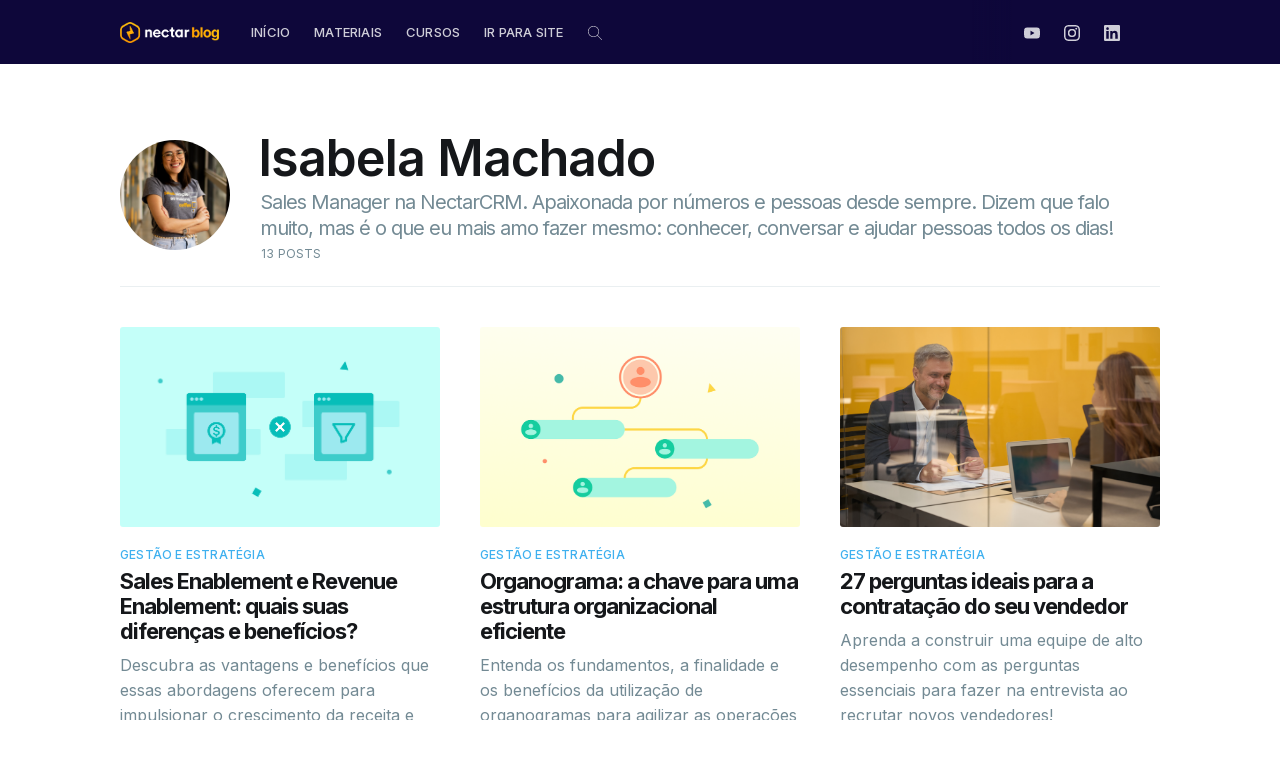

--- FILE ---
content_type: text/html; charset=utf-8
request_url: https://blog.nectarcrm.com.br/author/isabela/
body_size: 9264
content:
<!DOCTYPE html>
<html lang="pt-BR">

<head>


    <script>
        var search_api_key = '8b5cc02cf2ca9eb034fe350b13';
    </script>

    <meta charset="utf-8" />
    <meta http-equiv="X-UA-Compatible" content="IE=edge" />

    <title>Isabela Machado - Blog da NectarCRM I Conteúdo de valor para equipes de vendas!</title>
    <meta name="HandheldFriendly" content="True" />
    <meta name="viewport" content="width=device-width, initial-scale=1.0" />

    <link href="https://fonts.googleapis.com/css2?family=Inter:wght@300;400;500;600;650;700&amp;display=swap"
        rel="stylesheet">

    <link rel="stylesheet" type="text/css" href="/assets/built/screen.css?v=a7b15b05e6" />

    <meta name="description" content="Sales Manager na NectarCRM. Apaixonada por números e pessoas desde sempre. Dizem que falo muito, mas é o que eu mais amo fazer mesmo: conhecer, conversar e ajudar pessoas todos os dias!" />
    <link rel="icon" href="/favicon.png" type="image/png" />
    <link rel="canonical" href="https://blog.nectarcrm.com.br/author/isabela/" />
    <meta name="referrer" content="no-referrer-when-downgrade" />
    
    <meta property="og:site_name" content="Blog da NectarCRM I Conteúdo de valor para equipes de vendas!" />
    <meta property="og:type" content="profile" />
    <meta property="og:title" content="Isabela Machado - Blog da NectarCRM I Conteúdo de valor para equipes de vendas!" />
    <meta property="og:description" content="Sales Manager na NectarCRM. Apaixonada por números e pessoas desde sempre. Dizem que falo muito, mas é o que eu mais amo fazer mesmo: conhecer, conversar e ajudar pessoas todos os dias!" />
    <meta property="og:url" content="https://blog.nectarcrm.com.br/author/isabela/" />
    <meta property="article:publisher" content="https://www.facebook.com/nectarcrm/" />
    <meta name="twitter:card" content="summary" />
    <meta name="twitter:title" content="Isabela Machado - Blog da NectarCRM I Conteúdo de valor para equipes de vendas!" />
    <meta name="twitter:description" content="Sales Manager na NectarCRM. Apaixonada por números e pessoas desde sempre. Dizem que falo muito, mas é o que eu mais amo fazer mesmo: conhecer, conversar e ajudar pessoas todos os dias!" />
    <meta name="twitter:url" content="https://blog.nectarcrm.com.br/author/isabela/" />
    <meta name="twitter:site" content="@nectarcrm" />
    
    <script type="application/ld+json">
{
    "@context": "https://schema.org",
    "@type": "Person",
    "sameAs": [],
    "name": "Isabela Machado",
    "url": "https://blog.nectarcrm.com.br/author/isabela/",
    "mainEntityOfPage": {
        "@type": "WebPage",
        "@id": "https://blog.nectarcrm.com.br/"
    },
    "description": "Sales Manager na NectarCRM. Apaixonada por números e pessoas desde sempre. Dizem que falo muito, mas é o que eu mais amo fazer mesmo: conhecer, conversar e ajudar pessoas todos os dias!"
}
    </script>

    <meta name="generator" content="Ghost 3.31" />
    <link rel="alternate" type="application/rss+xml" title="Blog da NectarCRM I Conteúdo de valor para equipes de vendas!" href="https://blog.nectarcrm.com.br/rss/" />
    <!-- Google Tag Manager -->
<script>(function(w,d,s,l,i){w[l]=w[l]||[];w[l].push({'gtm.start':
new Date().getTime(),event:'gtm.js'});var f=d.getElementsByTagName(s)[0],
j=d.createElement(s),dl=l!='dataLayer'?'&l='+l:'';j.async=true;j.src=
'https://www.googletagmanager.com/gtm.js?id='+i+dl;f.parentNode.insertBefore(j,f);
})(window,document,'script','dataLayer','GTM-5RFZ7QV');</script>
<!-- End Google Tag Manager -->

<!-- Google Tag Manager (noscript) -->
<noscript><iframe src="https://www.googletagmanager.com/ns.html?id=GTM-5RFZ7QV"
height="0" width="0" style="display:none;visibility:hidden"></iframe></noscript>
<!-- End Google Tag Manager (noscript) -->


<meta property="fb:pages" content="351529571658644" />
<meta name="google-site-verification" content="IC6f-9LCk4R31-o8YepZ1wAvNAgdfLLikNEJ5mEXTdo" />

 <script id='pixel-script-poptin' src='https://cdn.popt.in/pixel.js?id=222e4c6f2d5b2' async='true'></script> 


<!-- link tag -->
<link rel="stylesheet" href="https://cdnjs.cloudflare.com/ajax/libs/tocbot/4.10.0/tocbot.css" />

<!-- This site is converting visitors into subscribers and customers with OptinMonster - https://optinmonster.com -->
<script>(function(d,u,ac){var s=d.createElement('script');s.type='text/javascript';s.src='https://a.omappapi.com/app/js/api.min.js';s.async=true;s.dataset.user=u;s.dataset.account=ac;d.getElementsByTagName('head')[0].appendChild(s);})(document,264749,282292);</script>
<!-- / https://optinmonster.com -->

</head>

<body class="author-template author-isabela">

    <svg width="0" height="0" class="hidden">
        <symbol viewBox="0 0 24 24" xmlns="http://www.w3.org/2000/svg" id="facebook">
            <title>Facebook icon</title>
            <path
                d="M23.998 12c0-6.628-5.372-12-11.999-12C5.372 0 0 5.372 0 12c0 5.988 4.388 10.952 10.124 11.852v-8.384H7.078v-3.469h3.046V9.356c0-3.008 1.792-4.669 4.532-4.669 1.313 0 2.686.234 2.686.234v2.953H15.83c-1.49 0-1.955.925-1.955 1.874V12h3.328l-.532 3.469h-2.796v8.384c5.736-.9 10.124-5.864 10.124-11.853z">
            </path>
        </symbol>

        <symbol viewBox="0 0 24 24" xmlns="http://www.w3.org/2000/svg" id="linkedin">
            <title>LinkedIn icon</title>
            <path
                d="M20.447 20.452h-3.554v-5.569c0-1.328-.027-3.037-1.852-3.037-1.853 0-2.136 1.445-2.136 2.939v5.667H9.351V9h3.414v1.561h.046c.477-.9 1.637-1.85 3.37-1.85 3.601 0 4.267 2.37 4.267 5.455v6.286zM5.337 7.433a2.062 2.062 0 0 1-2.063-2.065 2.064 2.064 0 1 1 2.063 2.065zm1.782 13.019H3.555V9h3.564v11.452zM22.225 0H1.771C.792 0 0 .774 0 1.729v20.542C0 23.227.792 24 1.771 24h20.451C23.2 24 24 23.227 24 22.271V1.729C24 .774 23.2 0 22.222 0h.003z">
            </path>
        </symbol>
        <symbol viewBox="0 0 24 24" xmlns="http://www.w3.org/2000/svg" id="instagram">
            <title>Instagram icon</title>
            <path
                d="M12 0C8.74 0 8.333.015 7.053.072 5.775.132 4.905.333 4.14.63c-.789.306-1.459.717-2.126 1.384S.935 3.35.63 4.14C.333 4.905.131 5.775.072 7.053.012 8.333 0 8.74 0 12s.015 3.667.072 4.947c.06 1.277.261 2.148.558 2.913a5.885 5.885 0 0 0 1.384 2.126A5.868 5.868 0 0 0 4.14 23.37c.766.296 1.636.499 2.913.558C8.333 23.988 8.74 24 12 24s3.667-.015 4.947-.072c1.277-.06 2.148-.262 2.913-.558a5.898 5.898 0 0 0 2.126-1.384 5.86 5.86 0 0 0 1.384-2.126c.296-.765.499-1.636.558-2.913.06-1.28.072-1.687.072-4.947s-.015-3.667-.072-4.947c-.06-1.277-.262-2.149-.558-2.913a5.89 5.89 0 0 0-1.384-2.126A5.847 5.847 0 0 0 19.86.63c-.765-.297-1.636-.499-2.913-.558C15.667.012 15.26 0 12 0zm0 2.16c3.203 0 3.585.016 4.85.071 1.17.055 1.805.249 2.227.415.562.217.96.477 1.382.896.419.42.679.819.896 1.381.164.422.36 1.057.413 2.227.057 1.266.07 1.646.07 4.85s-.015 3.585-.074 4.85c-.061 1.17-.256 1.805-.421 2.227a3.81 3.81 0 0 1-.899 1.382 3.744 3.744 0 0 1-1.38.896c-.42.164-1.065.36-2.235.413-1.274.057-1.649.07-4.859.07-3.211 0-3.586-.015-4.859-.074-1.171-.061-1.816-.256-2.236-.421a3.716 3.716 0 0 1-1.379-.899 3.644 3.644 0 0 1-.9-1.38c-.165-.42-.359-1.065-.42-2.235-.045-1.26-.061-1.649-.061-4.844 0-3.196.016-3.586.061-4.861.061-1.17.255-1.814.42-2.234.21-.57.479-.96.9-1.381.419-.419.81-.689 1.379-.898.42-.166 1.051-.361 2.221-.421 1.275-.045 1.65-.06 4.859-.06l.045.03zm0 3.678a6.162 6.162 0 1 0 0 12.324 6.162 6.162 0 1 0 0-12.324zM12 16c-2.21 0-4-1.79-4-4s1.79-4 4-4 4 1.79 4 4-1.79 4-4 4zm7.846-10.405a1.441 1.441 0 0 1-2.88 0 1.44 1.44 0 0 1 2.88 0z">
            </path>
        </symbol>
        <symbol xmlns="http://www.w3.org/2000/svg" viewBox="0 0 24 24" id="youtube">
            <title>YouTube icon</title>
            <path
                d="M23.495 6.205a3.007 3.007 0 0 0-2.088-2.088c-1.87-.501-9.396-.501-9.396-.501s-7.507-.01-9.396.501A3.007 3.007 0 0 0 .527 6.205a31.247 31.247 0 0 0-.522 5.805 31.247 31.247 0 0 0 .522 5.783 3.007 3.007 0 0 0 2.088 2.088c1.868.502 9.396.502 9.396.502s7.506 0 9.396-.502a3.007 3.007 0 0 0 2.088-2.088 31.247 31.247 0 0 0 .5-5.783 31.247 31.247 0 0 0-.5-5.805zM9.609 15.601V8.408l6.264 3.602z">
            </path>
        </symbol>
        <symbol viewBox="0 0 24 24" xmlns="http://www.w3.org/2000/svg" id="twitter">
            <title>Twitter icon</title>
            <path
                d="M23.954 4.569a10 10 0 0 1-2.825.775 4.958 4.958 0 0 0 2.163-2.723c-.951.555-2.005.959-3.127 1.184a4.92 4.92 0 0 0-8.384 4.482C7.691 8.094 4.066 6.13 1.64 3.161a4.822 4.822 0 0 0-.666 2.475c0 1.71.87 3.213 2.188 4.096a4.904 4.904 0 0 1-2.228-.616v.061a4.923 4.923 0 0 0 3.946 4.827 4.996 4.996 0 0 1-2.212.085 4.937 4.937 0 0 0 4.604 3.417 9.868 9.868 0 0 1-6.102 2.105c-.39 0-.779-.023-1.17-.067a13.995 13.995 0 0 0 7.557 2.209c9.054 0 13.999-7.496 13.999-13.986 0-.209 0-.42-.015-.63a9.936 9.936 0 0 0 2.46-2.548l-.047-.02z">
            </path>
        </symbol>
    </svg>

    <div class="site-wrapper">

        


<header class="site-archive-header">
    <div class="outer site-nav-main">
    <div class="inner">
        <nav class="site-nav">
    <div class="site-nav-left-wrapper">
        <div class="site-nav-left">
                <a class="site-nav-logo" href="https://blog.nectarcrm.com.br"><img src="/content/images/2020/11/Logo-Blog---White---H.png" alt="Blog da NectarCRM I Conteúdo de valor para equipes de vendas!" /></a>
            <div class="site-nav-content">
                    <!-- primary navigation -->
<ul class="nav">
    <li class="nav-inicio">
        <a href="https://blog.nectarcrm.com.br/">Início</a>
    </li>
    <li class="nav-materiais">
        <a href="https://nectarcrm.com.br/materiais/">Materiais</a>
    </li>
    <li class="nav-cursos">
        <a href="https://learn.nectarcrm.com.br/">Cursos</a>
    </li>
    <li class="nav-ir-para-site">
        <a href="https://www.nectarcrm.com.br/">Ir para site</a>
    </li>
</ul>

            </div>
        </div>
    </div>
    <div class="site-nav-right">
            <!-- secondary navigation -->
<ul class="nav">
    <li class="nav-youtube">
        <a href="https://www.youtube.com/c/nectarcrm" class="social-link">
            <svg width="16" height="16" role="img" aria-label="youtube icon">
                <use xlink:href="#youtube"></use>
            </svg>
        </a>
    </li>
    <li class="nav-instagram">
        <a href="https://instagram.com/nectarcrm" class="social-link">
            <svg width="16" height="16" role="img" aria-label="instagram icon">
                <use xlink:href="#instagram"></use>
            </svg>
        </a>
    </li>
    <li class="nav-linkedin">
        <a href="https://www.linkedin.com/company/nectarcrm" class="social-link">
            <svg width="16" height="16" role="img" aria-label="linkedin icon">
                <use xlink:href="#linkedin"></use>
            </svg>
        </a>
    </li>
    <li class="nav-teste-o-nectarcrm">
        <a href="https://nectarcrm.com.br/inicio/" class="social-link">
            <svg width="16" height="16" role="img" aria-label="teste-o-nectarcrm icon">
                <use xlink:href="#teste-o-nectarcrm"></use>
            </svg>
        </a>
    </li>
</ul>


    </div>
</nav>
    </div>
</div>    

<div class="outer site-header-background no-image">

 
        <div class="inner">
            <div class="site-header-content author-header">
                    <img class="author-profile-image" src="https://blog.nectarcrm.com.br/content/images/2022/10/Foto-perfil-Bela-Nectar-2022.PNG" alt="Isabela Machado" />
                <div class="author-header-content">
                    <h1 class="site-title">Isabela Machado</h1>
                        <h2 class="author-bio">Sales Manager na NectarCRM. Apaixonada por números e pessoas desde sempre. Dizem que falo muito, mas é o que eu mais amo fazer mesmo: conhecer, conversar e ajudar pessoas todos os dias!</h2>
                    <div class="author-meta">
                        <div class="author-stats">
                            13 posts
                        </div>
                    </div>
                </div>
            </div>
        </div>
    </div>
</header>

<main id="site-main" class="site-main outer">
    <div class="inner posts">

        <div class="post-feed">

                <article class="post-card post tag-gestao-e-estrategia ">

    <a class="post-card-image-link" href="/sales-enablement-e-revenue-enablement/">
        <img class="post-card-image"
            srcset="/content/images/size/w300/2024/02/capa-3.png 300w,
                    /content/images/size/w600/2024/02/capa-3.png 600w,
                    /content/images/size/w1000/2024/02/capa-3.png 1000w,
                    /content/images/size/w2000/2024/02/capa-3.png 2000w"
            sizes="(max-width: 1000px) 400px, 700px"
            loading="lazy"
            src="/content/images/size/w600/2024/02/capa-3.png"
            alt="Sales Enablement e Revenue Enablement: quais suas diferenças e benefícios?"
        />
    </a>

    <div class="post-card-content">

        <a class="post-card-content-link" href="/sales-enablement-e-revenue-enablement/">

            <header class="post-card-header">
                    <div class="post-card-primary-tag">Gestão e Estratégia</div>
                <h2 class="post-card-title">Sales Enablement e Revenue Enablement: quais suas diferenças e benefícios?</h2>
            </header>

            <section class="post-card-excerpt">
                    <p>Descubra as vantagens e benefícios que essas abordagens oferecem para impulsionar o crescimento da receita e impulsionar o sucesso dos negócios.</p>
            </section>

        </a>

        <footer class="post-card-meta">
            <ul class="author-list">
                <li class="author-list-item">
            
                    <div class="author-name-tooltip">
                        Isabela Machado
                    </div>
            
                    <a href="/author/isabela/" class="static-avatar">
                        <img class="author-profile-image" src="/content/images/size/w100/2022/10/Foto-perfil-Bela-Nectar-2022.PNG" alt="Isabela Machado" />
                    </a>
                </li>
            </ul>
            <div class="post-card-byline-content">
                <span><a href="/author/isabela/">Isabela Machado</a></span>
                <span class="post-card-byline-date"><time datetime="2024-02-08">8 Fev 2024</time> <span class="bull">&bull;</span> 6 min de leitura</span>
            </div>
        </footer>

    </div>

</article>


                <article class="post-card post tag-gestao-e-estrategia ">

    <a class="post-card-image-link" href="/organogramas/">
        <img class="post-card-image"
            srcset="/content/images/size/w300/2023/12/capa-2.png 300w,
                    /content/images/size/w600/2023/12/capa-2.png 600w,
                    /content/images/size/w1000/2023/12/capa-2.png 1000w,
                    /content/images/size/w2000/2023/12/capa-2.png 2000w"
            sizes="(max-width: 1000px) 400px, 700px"
            loading="lazy"
            src="/content/images/size/w600/2023/12/capa-2.png"
            alt="Organograma: a chave para uma estrutura organizacional eficiente"
        />
    </a>

    <div class="post-card-content">

        <a class="post-card-content-link" href="/organogramas/">

            <header class="post-card-header">
                    <div class="post-card-primary-tag">Gestão e Estratégia</div>
                <h2 class="post-card-title">Organograma: a chave para uma estrutura organizacional eficiente</h2>
            </header>

            <section class="post-card-excerpt">
                    <p>Entenda os fundamentos, a finalidade e os benefícios da utilização de organogramas para agilizar as operações e aprimorar a comunicação dentro de sua empresa.</p>
            </section>

        </a>

        <footer class="post-card-meta">
            <ul class="author-list">
                <li class="author-list-item">
            
                    <div class="author-name-tooltip">
                        Isabela Machado
                    </div>
            
                    <a href="/author/isabela/" class="static-avatar">
                        <img class="author-profile-image" src="/content/images/size/w100/2022/10/Foto-perfil-Bela-Nectar-2022.PNG" alt="Isabela Machado" />
                    </a>
                </li>
            </ul>
            <div class="post-card-byline-content">
                <span><a href="/author/isabela/">Isabela Machado</a></span>
                <span class="post-card-byline-date"><time datetime="2023-12-21">21 Dez 2023</time> <span class="bull">&bull;</span> 7 min de leitura</span>
            </div>
        </footer>

    </div>

</article>


                <article class="post-card post tag-gestao-e-estrategia ">

    <a class="post-card-image-link" href="/entrevista-para-vendedor-descubra-as-melhores-perguntas-para-contratacao/">
        <img class="post-card-image"
            srcset="/content/images/size/w300/2024/07/CAPA.png 300w,
                    /content/images/size/w600/2024/07/CAPA.png 600w,
                    /content/images/size/w1000/2024/07/CAPA.png 1000w,
                    /content/images/size/w2000/2024/07/CAPA.png 2000w"
            sizes="(max-width: 1000px) 400px, 700px"
            loading="lazy"
            src="/content/images/size/w600/2024/07/CAPA.png"
            alt="27 perguntas ideais para a contratação do seu vendedor"
        />
    </a>

    <div class="post-card-content">

        <a class="post-card-content-link" href="/entrevista-para-vendedor-descubra-as-melhores-perguntas-para-contratacao/">

            <header class="post-card-header">
                    <div class="post-card-primary-tag">Gestão e Estratégia</div>
                <h2 class="post-card-title">27 perguntas ideais para a contratação do seu vendedor</h2>
            </header>

            <section class="post-card-excerpt">
                    <p>Aprenda a construir uma equipe de alto desempenho com as perguntas essenciais para fazer na entrevista ao recrutar novos vendedores!</p>
            </section>

        </a>

        <footer class="post-card-meta">
            <ul class="author-list">
                <li class="author-list-item">
            
                    <div class="author-name-tooltip">
                        Isabela Machado
                    </div>
            
                    <a href="/author/isabela/" class="static-avatar">
                        <img class="author-profile-image" src="/content/images/size/w100/2022/10/Foto-perfil-Bela-Nectar-2022.PNG" alt="Isabela Machado" />
                    </a>
                </li>
                <li class="author-list-item">
            
                    <div class="author-name-tooltip">
                        Renata Pontes
                    </div>
            
                    <a href="/author/renata/" class="static-avatar">
                        <img class="author-profile-image" src="/content/images/size/w100/2024/07/PERFIL-GMAIL.jpg" alt="Renata Pontes" />
                    </a>
                </li>
            </ul>
            <div class="post-card-byline-content">
                <span><a href="/author/isabela/">Isabela Machado</a>, <a href="/author/renata/">Renata Pontes</a></span>
                <span class="post-card-byline-date"><time datetime="2023-12-19">19 Dez 2023</time> <span class="bull">&bull;</span> 9 min de leitura</span>
            </div>
        </footer>

    </div>

</article>


                <article class="post-card post tag-aumentar-vendas ">

    <a class="post-card-image-link" href="/champion-letter/">
        <img class="post-card-image"
            srcset="/content/images/size/w300/2023/11/CAPA-8.png 300w,
                    /content/images/size/w600/2023/11/CAPA-8.png 600w,
                    /content/images/size/w1000/2023/11/CAPA-8.png 1000w,
                    /content/images/size/w2000/2023/11/CAPA-8.png 2000w"
            sizes="(max-width: 1000px) 400px, 700px"
            loading="lazy"
            src="/content/images/size/w600/2023/11/CAPA-8.png"
            alt="Champion Letter: o que é e como aumentar minhas vendas com essa estratégia?"
        />
    </a>

    <div class="post-card-content">

        <a class="post-card-content-link" href="/champion-letter/">

            <header class="post-card-header">
                    <div class="post-card-primary-tag">Aumentar Vendas</div>
                <h2 class="post-card-title">Champion Letter: o que é e como aumentar minhas vendas com essa estratégia?</h2>
            </header>

            <section class="post-card-excerpt">
                    <p>Conheça os segredos e técnicas usadas por profissionais de vendas de alto desempenho para aumentar suas vendas e dominar seu setor através da Champion Letter.</p>
            </section>

        </a>

        <footer class="post-card-meta">
            <ul class="author-list">
                <li class="author-list-item">
            
                    <div class="author-name-tooltip">
                        Isabela Machado
                    </div>
            
                    <a href="/author/isabela/" class="static-avatar">
                        <img class="author-profile-image" src="/content/images/size/w100/2022/10/Foto-perfil-Bela-Nectar-2022.PNG" alt="Isabela Machado" />
                    </a>
                </li>
            </ul>
            <div class="post-card-byline-content">
                <span><a href="/author/isabela/">Isabela Machado</a></span>
                <span class="post-card-byline-date"><time datetime="2023-11-30">30 Nov 2023</time> <span class="bull">&bull;</span> 6 min de leitura</span>
            </div>
        </footer>

    </div>

</article>


                <article class="post-card post tag-aumentar-vendas ">

    <a class="post-card-image-link" href="/5-passos-praticos-para-fazer-previsoes-de-vendas-e-aumentar-sua-receita/">
        <img class="post-card-image"
            srcset="/content/images/size/w300/2023/07/CAPA-5.png 300w,
                    /content/images/size/w600/2023/07/CAPA-5.png 600w,
                    /content/images/size/w1000/2023/07/CAPA-5.png 1000w,
                    /content/images/size/w2000/2023/07/CAPA-5.png 2000w"
            sizes="(max-width: 1000px) 400px, 700px"
            loading="lazy"
            src="/content/images/size/w600/2023/07/CAPA-5.png"
            alt="5 passos práticos para fazer previsão de vendas e aumentar sua receita"
        />
    </a>

    <div class="post-card-content">

        <a class="post-card-content-link" href="/5-passos-praticos-para-fazer-previsoes-de-vendas-e-aumentar-sua-receita/">

            <header class="post-card-header">
                    <div class="post-card-primary-tag">Aumentar Vendas</div>
                <h2 class="post-card-title">5 passos práticos para fazer previsão de vendas e aumentar sua receita</h2>
            </header>

            <section class="post-card-excerpt">
                    <p>Descubra os segredos revolucionários para prever com precisão as vendas e disparar seus lucros com estas 5 etapas práticas!</p>
            </section>

        </a>

        <footer class="post-card-meta">
            <ul class="author-list">
                <li class="author-list-item">
            
                    <div class="author-name-tooltip">
                        Isabela Machado
                    </div>
            
                    <a href="/author/isabela/" class="static-avatar">
                        <img class="author-profile-image" src="/content/images/size/w100/2022/10/Foto-perfil-Bela-Nectar-2022.PNG" alt="Isabela Machado" />
                    </a>
                </li>
            </ul>
            <div class="post-card-byline-content">
                <span><a href="/author/isabela/">Isabela Machado</a></span>
                <span class="post-card-byline-date"><time datetime="2023-07-21">21 Jul 2023</time> <span class="bull">&bull;</span> 8 min de leitura</span>
            </div>
        </footer>

    </div>

</article>


                <article class="post-card post tag-podcast ">

    <a class="post-card-image-link" href="/negociando-com-key-accounts/">
        <img class="post-card-image"
            srcset="/content/images/size/w300/2021/02/Capa-blog-feed-nectarcrm-crm-nectarcrm-key-accounts-ep10.png 300w,
                    /content/images/size/w600/2021/02/Capa-blog-feed-nectarcrm-crm-nectarcrm-key-accounts-ep10.png 600w,
                    /content/images/size/w1000/2021/02/Capa-blog-feed-nectarcrm-crm-nectarcrm-key-accounts-ep10.png 1000w,
                    /content/images/size/w2000/2021/02/Capa-blog-feed-nectarcrm-crm-nectarcrm-key-accounts-ep10.png 2000w"
            sizes="(max-width: 1000px) 400px, 700px"
            loading="lazy"
            src="/content/images/size/w600/2021/02/Capa-blog-feed-nectarcrm-crm-nectarcrm-key-accounts-ep10.png"
            alt="Negociando com Key Accounts"
        />
    </a>

    <div class="post-card-content">

        <a class="post-card-content-link" href="/negociando-com-key-accounts/">

            <header class="post-card-header">
                    <div class="post-card-primary-tag">Podcast 🎙️</div>
                <h2 class="post-card-title">Negociando com Key Accounts</h2>
            </header>

            <section class="post-card-excerpt">
                    <p>Key Accounts são contas chaves, contas estratégicas que você começa a prospectar e negociar, para vender o seu produto ou serviço. Vou trazer alguns tópicos que acho importantes, são 6 tópicos e o primeiro basicamente é..</p>
            </section>

        </a>

        <footer class="post-card-meta">
            <ul class="author-list">
                <li class="author-list-item">
            
                    <div class="author-name-tooltip">
                        Isabela Machado
                    </div>
            
                    <a href="/author/isabela/" class="static-avatar">
                        <img class="author-profile-image" src="/content/images/size/w100/2022/10/Foto-perfil-Bela-Nectar-2022.PNG" alt="Isabela Machado" />
                    </a>
                </li>
            </ul>
            <div class="post-card-byline-content">
                <span><a href="/author/isabela/">Isabela Machado</a></span>
                <span class="post-card-byline-date"><time datetime="2021-02-24">24 Fev 2021</time> <span class="bull">&bull;</span> 4 min de leitura</span>
            </div>
        </footer>

    </div>

</article>


                <article class="post-card post tag-podcast ">

    <a class="post-card-image-link" href="/planejamento-do-vendedor/">
        <img class="post-card-image"
            srcset="/content/images/size/w300/2021/02/Capa-blog-feed-nectarcrm-crm-planejamento-do-vendedor-5-estrategias-do-inside-sales-EP08.png 300w,
                    /content/images/size/w600/2021/02/Capa-blog-feed-nectarcrm-crm-planejamento-do-vendedor-5-estrategias-do-inside-sales-EP08.png 600w,
                    /content/images/size/w1000/2021/02/Capa-blog-feed-nectarcrm-crm-planejamento-do-vendedor-5-estrategias-do-inside-sales-EP08.png 1000w,
                    /content/images/size/w2000/2021/02/Capa-blog-feed-nectarcrm-crm-planejamento-do-vendedor-5-estrategias-do-inside-sales-EP08.png 2000w"
            sizes="(max-width: 1000px) 400px, 700px"
            loading="lazy"
            src="/content/images/size/w600/2021/02/Capa-blog-feed-nectarcrm-crm-planejamento-do-vendedor-5-estrategias-do-inside-sales-EP08.png"
            alt="5 estratégias do Inside Sales para atingir suas metas"
        />
    </a>

    <div class="post-card-content">

        <a class="post-card-content-link" href="/planejamento-do-vendedor/">

            <header class="post-card-header">
                    <div class="post-card-primary-tag">Podcast 🎙️</div>
                <h2 class="post-card-title">5 estratégias do Inside Sales para atingir suas metas</h2>
            </header>

            <section class="post-card-excerpt">
                    <p>Entenda quais são as 5 estratégias que um vendedor Inside Sales precisa para atingir suas metas e se planejar melhor.</p>
            </section>

        </a>

        <footer class="post-card-meta">
            <ul class="author-list">
                <li class="author-list-item">
            
                    <div class="author-name-tooltip">
                        Isabela Machado
                    </div>
            
                    <a href="/author/isabela/" class="static-avatar">
                        <img class="author-profile-image" src="/content/images/size/w100/2022/10/Foto-perfil-Bela-Nectar-2022.PNG" alt="Isabela Machado" />
                    </a>
                </li>
            </ul>
            <div class="post-card-byline-content">
                <span><a href="/author/isabela/">Isabela Machado</a></span>
                <span class="post-card-byline-date"><time datetime="2021-02-10">10 Fev 2021</time> <span class="bull">&bull;</span> 5 min de leitura</span>
            </div>
        </footer>

    </div>

</article>


                <article class="post-card post tag-aumentar-vendas ">

    <a class="post-card-image-link" href="/como-e-por-que-fazer-rapport-em-vendas/">
        <img class="post-card-image"
            srcset="/content/images/size/w300/2023/01/rapport.png 300w,
                    /content/images/size/w600/2023/01/rapport.png 600w,
                    /content/images/size/w1000/2023/01/rapport.png 1000w,
                    /content/images/size/w2000/2023/01/rapport.png 2000w"
            sizes="(max-width: 1000px) 400px, 700px"
            loading="lazy"
            src="/content/images/size/w600/2023/01/rapport.png"
            alt="Rapport em vendas: como e por que fazer?"
        />
    </a>

    <div class="post-card-content">

        <a class="post-card-content-link" href="/como-e-por-que-fazer-rapport-em-vendas/">

            <header class="post-card-header">
                    <div class="post-card-primary-tag">Aumentar Vendas</div>
                <h2 class="post-card-title">Rapport em vendas: como e por que fazer?</h2>
            </header>

            <section class="post-card-excerpt">
                    <p>Aprenda a criar uma conexão emocional, estabelecer confiança e melhorar a comunicação com seus leads e clientes!</p>
            </section>

        </a>

        <footer class="post-card-meta">
            <ul class="author-list">
                <li class="author-list-item">
            
                    <div class="author-name-tooltip">
                        Isabela Machado
                    </div>
            
                    <a href="/author/isabela/" class="static-avatar">
                        <img class="author-profile-image" src="/content/images/size/w100/2022/10/Foto-perfil-Bela-Nectar-2022.PNG" alt="Isabela Machado" />
                    </a>
                </li>
                <li class="author-list-item">
            
                    <div class="author-name-tooltip">
                        Marcela Costa
                    </div>
            
                    <a href="/author/marcela/" class="static-avatar">
                        <img class="author-profile-image" src="/content/images/size/w100/2022/09/WhatsApp-Image-2021-09-21-at-14.53.38.jpeg" alt="Marcela Costa" />
                    </a>
                </li>
            </ul>
            <div class="post-card-byline-content">
                <span><a href="/author/isabela/">Isabela Machado</a>, <a href="/author/marcela/">Marcela Costa</a></span>
                <span class="post-card-byline-date"><time datetime="2020-11-30">30 Nov 2020</time> <span class="bull">&bull;</span> 7 min de leitura</span>
            </div>
        </footer>

    </div>

</article>


                <article class="post-card post tag-nectar-news tag-software ">

    <a class="post-card-image-link" href="/funcionalidades-nectar-gestao-remota/">
        <img class="post-card-image"
            srcset="/content/images/size/w300/2020/08/Capa-blog-feed-nectarcrm-crm-gestao-remota-funcionalidades-do-nectar-que-vao-te-ajudar.png 300w,
                    /content/images/size/w600/2020/08/Capa-blog-feed-nectarcrm-crm-gestao-remota-funcionalidades-do-nectar-que-vao-te-ajudar.png 600w,
                    /content/images/size/w1000/2020/08/Capa-blog-feed-nectarcrm-crm-gestao-remota-funcionalidades-do-nectar-que-vao-te-ajudar.png 1000w,
                    /content/images/size/w2000/2020/08/Capa-blog-feed-nectarcrm-crm-gestao-remota-funcionalidades-do-nectar-que-vao-te-ajudar.png 2000w"
            sizes="(max-width: 1000px) 400px, 700px"
            loading="lazy"
            src="/content/images/size/w600/2020/08/Capa-blog-feed-nectarcrm-crm-gestao-remota-funcionalidades-do-nectar-que-vao-te-ajudar.png"
            alt="Funcionalidades do Nectar que vão te ajudar na gestão remota."
        />
    </a>

    <div class="post-card-content">

        <a class="post-card-content-link" href="/funcionalidades-nectar-gestao-remota/">

            <header class="post-card-header">
                    <div class="post-card-primary-tag">nectar news</div>
                <h2 class="post-card-title">Funcionalidades do Nectar que vão te ajudar na gestão remota.</h2>
            </header>

            <section class="post-card-excerpt">
                    <p>10 funcionalidades do Nectar que vão auxiliar na gestão remota como gestão de tarefas, ligações realizadas x atendidas, workflow de oportunidades, propostas e contratos, metas, visão comercial...</p>
            </section>

        </a>

        <footer class="post-card-meta">
            <ul class="author-list">
                <li class="author-list-item">
            
                    <div class="author-name-tooltip">
                        Isabela Machado
                    </div>
            
                    <a href="/author/isabela/" class="static-avatar">
                        <img class="author-profile-image" src="/content/images/size/w100/2022/10/Foto-perfil-Bela-Nectar-2022.PNG" alt="Isabela Machado" />
                    </a>
                </li>
            </ul>
            <div class="post-card-byline-content">
                <span><a href="/author/isabela/">Isabela Machado</a></span>
                <span class="post-card-byline-date"><time datetime="2020-08-31">31 Ago 2020</time> <span class="bull">&bull;</span> 9 min de leitura</span>
            </div>
        </footer>

    </div>

</article>


                <article class="post-card post tag-aumentar-vendas tag-desenvolvimento-pessoal tag-fidelizar-clientes ">

    <a class="post-card-image-link" href="/tecnicas-abordagem-comercial/">
        <img class="post-card-image"
            srcset="/content/images/size/w300/2020/06/4_Te-cnicas_de_abordagem_comercial_cover_nectarcrm_v1-3.jpg 300w,
                    /content/images/size/w600/2020/06/4_Te-cnicas_de_abordagem_comercial_cover_nectarcrm_v1-3.jpg 600w,
                    /content/images/size/w1000/2020/06/4_Te-cnicas_de_abordagem_comercial_cover_nectarcrm_v1-3.jpg 1000w,
                    /content/images/size/w2000/2020/06/4_Te-cnicas_de_abordagem_comercial_cover_nectarcrm_v1-3.jpg 2000w"
            sizes="(max-width: 1000px) 400px, 700px"
            loading="lazy"
            src="/content/images/size/w600/2020/06/4_Te-cnicas_de_abordagem_comercial_cover_nectarcrm_v1-3.jpg"
            alt="4 Técnicas de abordagem comercial: adapte seu discurso!"
        />
    </a>

    <div class="post-card-content">

        <a class="post-card-content-link" href="/tecnicas-abordagem-comercial/">

            <header class="post-card-header">
                    <div class="post-card-primary-tag">Aumentar Vendas</div>
                <h2 class="post-card-title">4 Técnicas de abordagem comercial: adapte seu discurso!</h2>
            </header>

            <section class="post-card-excerpt">
                    <p>Técnicas e dicas que devem ser usados de forma natural por um bom vendedor, em QUALQUER abordagem ao cliente, em qualquer momento para vender mais.</p>
            </section>

        </a>

        <footer class="post-card-meta">
            <ul class="author-list">
                <li class="author-list-item">
            
                    <div class="author-name-tooltip">
                        Isabela Machado
                    </div>
            
                    <a href="/author/isabela/" class="static-avatar">
                        <img class="author-profile-image" src="/content/images/size/w100/2022/10/Foto-perfil-Bela-Nectar-2022.PNG" alt="Isabela Machado" />
                    </a>
                </li>
            </ul>
            <div class="post-card-byline-content">
                <span><a href="/author/isabela/">Isabela Machado</a></span>
                <span class="post-card-byline-date"><time datetime="2020-06-30">30 Jun 2020</time> <span class="bull">&bull;</span> 6 min de leitura</span>
            </div>
        </footer>

    </div>

</article>


                <article class="post-card post tag-software tag-inteligencia-comercial ">

    <a class="post-card-image-link" href="/importancia-e-impacto-do-crm-de-vendas/">
        <img class="post-card-image"
            srcset="/content/images/size/w300/2020/02/m0021-12--Convertido--1.jpg 300w,
                    /content/images/size/w600/2020/02/m0021-12--Convertido--1.jpg 600w,
                    /content/images/size/w1000/2020/02/m0021-12--Convertido--1.jpg 1000w,
                    /content/images/size/w2000/2020/02/m0021-12--Convertido--1.jpg 2000w"
            sizes="(max-width: 1000px) 400px, 700px"
            loading="lazy"
            src="/content/images/size/w600/2020/02/m0021-12--Convertido--1.jpg"
            alt="Qual a importância e o impacto do CRM de vendas na empresa?"
        />
    </a>

    <div class="post-card-content">

        <a class="post-card-content-link" href="/importancia-e-impacto-do-crm-de-vendas/">

            <header class="post-card-header">
                    <div class="post-card-primary-tag">Software</div>
                <h2 class="post-card-title">Qual a importância e o impacto do CRM de vendas na empresa?</h2>
            </header>

            <section class="post-card-excerpt">
                    <p>O bom uso ou não de um CRM dentro de uma empresa pode afetar quase todas as áreas da mesma. Isso porque ele está completamente vinculado ao cliente, que é a razão da existência de qualquer empresa.</p>
            </section>

        </a>

        <footer class="post-card-meta">
            <ul class="author-list">
                <li class="author-list-item">
            
                    <div class="author-name-tooltip">
                        Isabela Machado
                    </div>
            
                    <a href="/author/isabela/" class="static-avatar">
                        <img class="author-profile-image" src="/content/images/size/w100/2022/10/Foto-perfil-Bela-Nectar-2022.PNG" alt="Isabela Machado" />
                    </a>
                </li>
                <li class="author-list-item">
            
                    <div class="author-name-tooltip">
                        Ana Julia Oliveira
                    </div>
            
                    <a href="/author/ana-oliveira/" class="static-avatar">
                        <img class="author-profile-image" src="/content/images/size/w100/2024/01/foto-nectar-b_w-2.png" alt="Ana Julia Oliveira" />
                    </a>
                </li>
            </ul>
            <div class="post-card-byline-content">
                <span><a href="/author/isabela/">Isabela Machado</a>, <a href="/author/ana-oliveira/">Ana Julia Oliveira</a></span>
                <span class="post-card-byline-date"><time datetime="2020-02-28">28 Fev 2020</time> <span class="bull">&bull;</span> 8 min de leitura</span>
            </div>
        </footer>

    </div>

</article>


                <article class="post-card post tag-aumentar-vendas ">

    <a class="post-card-image-link" href="/apresentacao-que-encanta/">
        <img class="post-card-image"
            srcset="/content/images/size/w300/2020/01/blog1--5-.png 300w,
                    /content/images/size/w600/2020/01/blog1--5-.png 600w,
                    /content/images/size/w1000/2020/01/blog1--5-.png 1000w,
                    /content/images/size/w2000/2020/01/blog1--5-.png 2000w"
            sizes="(max-width: 1000px) 400px, 700px"
            loading="lazy"
            src="/content/images/size/w600/2020/01/blog1--5-.png"
            alt="Apresentação que encanta: ajude o prospect a dizer sim!"
        />
    </a>

    <div class="post-card-content">

        <a class="post-card-content-link" href="/apresentacao-que-encanta/">

            <header class="post-card-header">
                    <div class="post-card-primary-tag">Aumentar Vendas</div>
                <h2 class="post-card-title">Apresentação que encanta: ajude o prospect a dizer sim!</h2>
            </header>

            <section class="post-card-excerpt">
                    <p>Aprenda a fazer uma apresentação comercial que encanta e que ajudará o seu Prospect a avançar no processo de compra.</p>
            </section>

        </a>

        <footer class="post-card-meta">
            <ul class="author-list">
                <li class="author-list-item">
            
                    <div class="author-name-tooltip">
                        Isabela Machado
                    </div>
            
                    <a href="/author/isabela/" class="static-avatar">
                        <img class="author-profile-image" src="/content/images/size/w100/2022/10/Foto-perfil-Bela-Nectar-2022.PNG" alt="Isabela Machado" />
                    </a>
                </li>
            </ul>
            <div class="post-card-byline-content">
                <span><a href="/author/isabela/">Isabela Machado</a></span>
                <span class="post-card-byline-date"><time datetime="2020-01-21">21 Jan 2020</time> <span class="bull">&bull;</span> 6 min de leitura</span>
            </div>
        </footer>

    </div>

</article>


                <article class="post-card post tag-aumentar-vendas ">

    <a class="post-card-image-link" href="/habitos-para-time-de-vendas/">
        <img class="post-card-image"
            srcset="/content/images/size/w300/2019/08/habitos-para-time-de-vendas-nectarcrm.png 300w,
                    /content/images/size/w600/2019/08/habitos-para-time-de-vendas-nectarcrm.png 600w,
                    /content/images/size/w1000/2019/08/habitos-para-time-de-vendas-nectarcrm.png 1000w,
                    /content/images/size/w2000/2019/08/habitos-para-time-de-vendas-nectarcrm.png 2000w"
            sizes="(max-width: 1000px) 400px, 700px"
            loading="lazy"
            src="/content/images/size/w600/2019/08/habitos-para-time-de-vendas-nectarcrm.png"
            alt="16 hábitos para uma equipe comercial bater as metas todos os meses"
        />
    </a>

    <div class="post-card-content">

        <a class="post-card-content-link" href="/habitos-para-time-de-vendas/">

            <header class="post-card-header">
                    <div class="post-card-primary-tag">Aumentar Vendas</div>
                <h2 class="post-card-title">16 hábitos para uma equipe comercial bater as metas todos os meses</h2>
            </header>

            <section class="post-card-excerpt">
                    <p>Tente se acostumar com a ideia de que, para ser um bom vendedor, você vai precisar evoluir sempre! Identificando as melhores e piores práticas do seu dia a dia, fazendo das melhores, hábitos, e das piores, exceções.</p>
            </section>

        </a>

        <footer class="post-card-meta">
            <ul class="author-list">
                <li class="author-list-item">
            
                    <div class="author-name-tooltip">
                        Isabela Machado
                    </div>
            
                    <a href="/author/isabela/" class="static-avatar">
                        <img class="author-profile-image" src="/content/images/size/w100/2022/10/Foto-perfil-Bela-Nectar-2022.PNG" alt="Isabela Machado" />
                    </a>
                </li>
                <li class="author-list-item">
            
                    <div class="author-name-tooltip">
                        Renata Pontes
                    </div>
            
                    <a href="/author/renata/" class="static-avatar">
                        <img class="author-profile-image" src="/content/images/size/w100/2024/07/PERFIL-GMAIL.jpg" alt="Renata Pontes" />
                    </a>
                </li>
            </ul>
            <div class="post-card-byline-content">
                <span><a href="/author/isabela/">Isabela Machado</a>, <a href="/author/renata/">Renata Pontes</a></span>
                <span class="post-card-byline-date"><time datetime="2019-09-09">9 Set 2019</time> <span class="bull">&bull;</span> 7 min de leitura</span>
            </div>
        </footer>

    </div>

</article>

        </div>

    </div>
</main>


        <footer class="site-footer outer">
            <div class="site-footer-content inner">
                <section class="copyright"><a href="https://blog.nectarcrm.com.br">Blog da NectarCRM I Conteúdo de valor para equipes de vendas!</a> &copy; 2026
                </section>
                <nav class="site-footer-nav">
                    <a href="https://blog.nectarcrm.com.br">Últimos Posts</  </a>
                    <a href="https://www.facebook.com/nectarcrm/" target="_blank" rel="noopener">Facebook</a>
                    <a href="https://twitter.com/nectarcrm" target="_blank"
                        rel="noopener">Twitter</a>
                    <a href="https://blog.nectarcrm.com.br/o-que-e-crm" target="_blank" rel="noopener">CRM</a>
                </nav>
            </div>
        </footer>

    </div>


    <script src="https://code.jquery.com/jquery-3.4.1.min.js"
        integrity="sha256-CSXorXvZcTkaix6Yvo6HppcZGetbYMGWSFlBw8HfCJo=" crossorigin="anonymous">
        </script>
    <script src="/assets/built/casper.js?v=a7b15b05e6"></script>

    <script>
        // Parse the URL parameter
        function getParameterByName(name, url) {
            if (!url) url = window.location.href;
            name = name.replace(/[\[\]]/g, "\\$&");
            var regex = new RegExp("[?&]" + name + "(=([^&#]*)|&|#|$)"),
                results = regex.exec(url);
            if (!results) return null;
            if (!results[2]) return '';
            return decodeURIComponent(results[2].replace(/\+/g, " "));
        }

        // Give the parameter a variable name
        var action = getParameterByName('action');
        var success = getParameterByName('success');

        $(document).ready(function () {
            if (action == 'subscribe' && (success === null || success === 'true')) {
                $('body').addClass('subscribe-success');
            }

            if (action == 'subscribe' && success === 'false') {
                $('body').addClass('subscribe-failure');
            }

            $('.subscribe-notification .subscribe-close-button').click(function () {
                $('.subscribe-notification').addClass('close');
            });

            // Reset form on opening subscrion overlay
            $('.subscribe-button').click(function () {
                $('.subscribe-overlay form').removeClass();
                $('.subscribe-email').val('');
            });
        });
    </script>

    

    <script src="https://cdn.jsdelivr.net/gh/gmfmi/searchinghost-easy@latest/dist/searchinghost-easy-basic.js"></script>
<script>
    $("div.site-nav-content > ul.nav").append('<li class="nav-search"><a href="#searchinghost-easy"><svg style="fill:#fff" width="14px" height="14px" xmlns="http://www.w3.org/2000/svg" viewBox="0 0 512 512"><path d="M508.875,493.792L353.089,338.005c32.358-35.927,52.245-83.296,52.245-135.339C405.333,90.917,314.417,0,202.667,0 S0,90.917,0,202.667s90.917,202.667,202.667,202.667c52.043,0,99.411-19.887,135.339-52.245l155.786,155.786 c2.083,2.083,4.813,3.125,7.542,3.125c2.729,0,5.458-1.042,7.542-3.125C513.042,504.708,513.042,497.958,508.875,493.792z M202.667,384c-99.979,0-181.333-81.344-181.333-181.333S102.688,21.333,202.667,21.333S384,102.677,384,202.667 S302.646,384,202.667,384z"/></svg></a></li>');
    
    new SearchinGhostEasy({
        contentApiKey: 'dff5b520121dee06d90a4076bf'
    });
</script>



<!-- script tag -->
<script src="https://cdnjs.cloudflare.com/ajax/libs/tocbot/4.10.0/tocbot.min.js"></script>


<!-- Verificador do Search Console -->
<meta name="google-site-verification" content="dSc5jAitFvZdwpypUSoRRc7RGv9qM_1AvaBdBCCzaj4" />

<script type="text/javascript">
    (function(e,t,o,n,p,r,i){e.visitorGlobalObjectAlias=n;e[e.visitorGlobalObjectAlias]=e[e.visitorGlobalObjectAlias]||function(){(e[e.visitorGlobalObjectAlias].q=e[e.visitorGlobalObjectAlias].q||[]).push(arguments)};e[e.visitorGlobalObjectAlias].l=(new Date).getTime();r=t.createElement("script");r.src=o;r.async=true;i=t.getElementsByTagName("script")[0];i.parentNode.insertBefore(r,i)})(window,document,"https://diffuser-cdn.app-us1.com/diffuser/diffuser.js","vgo");
    vgo('setAccount', '92022734');
    vgo('setTrackByDefault', true);

    vgo('process');
</script>

</body>

</html>

--- FILE ---
content_type: application/javascript
request_url: https://prism.app-us1.com/?a=92022734&u=https%3A%2F%2Fblog.nectarcrm.com.br%2Fauthor%2Fisabela%2F
body_size: 120
content:
window.visitorGlobalObject=window.visitorGlobalObject||window.prismGlobalObject;window.visitorGlobalObject.setVisitorId('e7c2b44a-d946-422c-b584-a28bee6a0ccf', '92022734');window.visitorGlobalObject.setWhitelistedServices('tracking', '92022734');